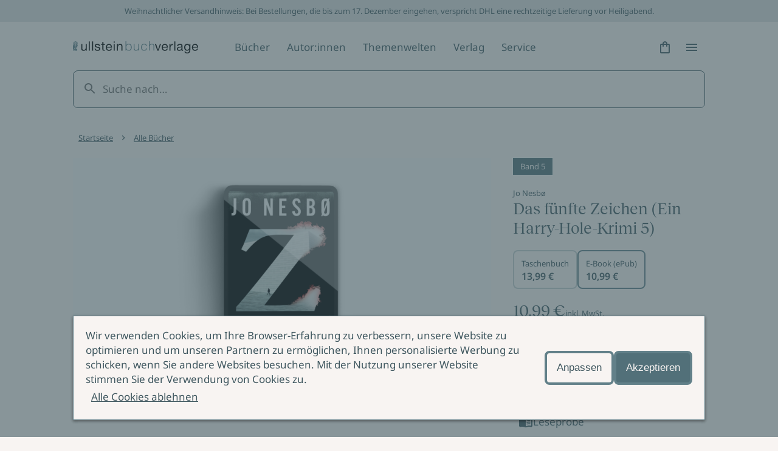

--- FILE ---
content_type: application/javascript; charset=UTF-8
request_url: https://www.ullstein.de/_next/static/chunks/278-df3b9bdad0275bd0.js
body_size: 12506
content:
"use strict";(self.webpackChunk_N_E=self.webpackChunk_N_E||[]).push([[278],{42763:function(e,t,r){r.d(t,{r:function(){return d}});var a=r(67294),n=r(19521),i=r(41664),o=r.n(i),s=r(10261);const l=n.ZP.a`
  position: relative;
  display: inline-block;

  padding: var(--distance-static-xxs);
  border: 1px solid transparent;
  border-radius: var(--border-radius-s);
  font-style: normal;
  font-weight: normal;
  font-size: var(--font-size-interaction);
  line-height: var(--line-height-interaction);
  color: var(--color-text-interaction);
  text-decoration-thickness: 1px;
  text-underline-offset: var(--offset-outline);

  ${({$hasIcon:e})=>e?n.iv`
          display: inline-flex;
          align-items: center;
        `:""}

  &:hover, &:active {
    text-decoration: none;
  }

  ${({$isOnDark:e})=>e?n.iv`
          color: var(--color-text-interaction-dark);

          &:hover {
            color: var(--color-text-interaction-dark-hover);

            border-color: var(--color-border-interaction-dark-hover);
            background: var(--color-surface-interaction-dark-hover);
          }

          &:active {
            color: var(--color-text-interaction-dark-active);

            border-color: var(--color-border-interaction-dark-active);
          }

          &:focus-visible {
            color: var(--color-text-interaction-dark-focus);
          }
        `:n.iv`
          color: var(--color-text-interaction);

          &:hover {
            color: var(--color-text-interaction-hover);

            border-color: var(--color-border-interaction-hover);
            background: var(--color-surface-interaction-hover);
          }

          &:active {
            color: var(--color-text-interaction-active);

            border-color: var(--color-border-interaction-active);
          }

          &:focus-visible {
            color: var(--color-text-interaction-focus);
          }
        `}

  &:focus-visible {
    outline: var(--stroke-outline) solid var(--color-outline);
    outline-offset: var(--offset-outline);
  }
`,c=(0,n.ZP)(s.J)`
  margin-left: var(--distance-static-xs);
`,d=({className:e,iconName:t,isOnDark:r,label:n,isExternal:i,...s})=>s.href?i?a.createElement(l,{className:e,href:s.href,$hasIcon:Boolean(t),$isOnDark:r,target:"_blank"},n,t&&a.createElement(c,{name:t})):a.createElement(o(),{...s,passHref:!0},a.createElement(l,{className:e,$hasIcon:Boolean(t),$isOnDark:r},n,t&&a.createElement(c,{name:t}))):n||t?a.createElement(l,{as:"span",className:e,$hasIcon:Boolean(t),$isOnDark:r},n,t&&a.createElement(c,{name:t})):null},71326:function(e,t,r){r.d(t,{q:function(){return o}});var a=r(67294),n=r(19521);const i=n.ZP.span`
  display: inline-block;
  padding: var(--distance-static-xxs) var(--distance-static-s);
  line-height: var(--line-height-static-s);
  font-size: var(--font-size-static-s);
  outline: 1px solid rgba(255, 255, 255, 0.8);

  ${({$type:e})=>"sale"===e?n.iv`
        color: var(--color-text-on-accent);
        background-color: var(--color-surface-accent);
      `:"bestseller"===e?n.iv`
        color: var(--color-text-on-primary);
        background-color: var(--color-surface-dark-subdued);
      `:n.iv`
      color: var(--color-text-on-primary);
      background-color: var(--color-surface-primary-aria);
    `}
`,o=({className:e,label:t,type:r,sale:n})=>a.createElement(i,{className:e,$type:n?"sale":r},t)},12105:function(e,t,r){r.d(t,{H:function(){return s}});var a=r(67294),n=r(19521),i=r(45984);const o=n.ZP.div`
  ${({size:e})=>i.l[e]}

  ${({bold:e})=>e?n.iv`
          font-weight: var(--font-weight-strong);
        `:n.iv`
          font-weight: var(--font-weight-regular);
        `}

  a {
    display: inline-block;
    border: 1px solid transparent;
    padding: 0 var(--distance-static-xxxs);
    font-style: normal;
    border-radius: 4px;
    color: currentColor;
    text-decoration: underline;
    text-decoration-color: currentColor;
    text-decoration-thickness: 1px;
    text-underline-offset: var(--offset-outline);

    &:hover {
      background: var(--color-surface-interaction-hover);
      text-decoration-color: transparent;
    }

    &:active {
      border-color: var(--color-border-interaction-active);
      text-decoration-color: transparent;
    }

    &:focus-visible {
      outline: var(--stroke-outline) solid var(--color-outline);
      outline-offset: var(--offset-outline);
    }
  }

  b,
  strong {
    font-weight: var(--font-weight-strong);
  }

  i {
    font-style: italic;
  }

  p {
    margin: 0 0 var(--distance-static-m);

    &:last-child {
      margin-bottom: 0;
    }
  }
`,s=a.forwardRef((({className:e,as:t,content:r,size:n="default",bold:i},s)=>a.createElement(o,{className:e,as:t,ref:s,size:n,bold:i},a.isValidElement(r)?r:a.createElement("p",null,r))));s.displayName="RichText"},23766:function(e,t,r){r.d(t,{v:function(){return h}});var a=r(67294),n=r(19521),i=r(80463),o=r(45984),s=r(77782),l=r(42763),c=r(58211);const d=n.ZP.article`
  color: var(--color-text);

  ${({$background:e,$color:t})=>n.iv`
      background: ${e};
      color: ${t};
    `}

  @media screen and (${i.Mq}) {
    display: flex;
    flex-direction: row-reverse;
    align-items: center;
  }
`,m=n.ZP.div`
  padding-top: var(--distance-static-l);
  padding-right: var(--distance-static-xxl);
  padding-bottom: var(--distance-static-xxl);
  padding-left: var(--distance-static-xxl);

  @media screen and (${i.Mq}) {
    padding-right: var(--distance-static-xl);
    padding-bottom: var(--distance-static-l);
    padding-left: var(--distance-static-3xl);
  }

  @media screen and (${i.gv}) {
    padding-right: var(--distance-static-5xl);
    padding-left: var(--distance-static-4xl);
  }
`,u=(0,n.ZP)(c.f)`
  @media screen and (${i.Mq}) {
    flex-basis: 48%;
    flex-shrink: 0;
  }

  @media screen and (${i.gv}) {
    flex-basis: 41%;
  }
`,f=(0,n.ZP)(o.C)`
  margin-bottom: var(--distance-dynamic-xs);
`,p=(0,n.ZP)(s.s)`
  margin-bottom: var(--distance-static-s);
`,v=(0,n.ZP)(o.C)`
  margin-bottom: var(--distance-static-xxl);
`,g={light:{background:"var(--color-surface)",color:"var(--color-text)",isOnDark:!1},light1:{color:"var(--color-text-theme-light)",background:"var(--color-surface-theme-light-1)",isOnDark:!1},light2:{color:"var(--color-text-theme-light)",background:"var(--color-surface-theme-light-2)",isOnDark:!1},light3:{color:"var(--color-text-theme-light)",background:"var(--color-surface-theme-light-3)",isOnDark:!1},light4:{color:"var(--color-text-theme-light)",background:"var(--color-surface-theme-light-4)",isOnDark:!1},light5:{color:"var(--color-text-theme-light)",background:"var(--color-surface-theme-light-5)",isOnDark:!1},dark:{background:"var(--color-surface-dark)",color:"var(--color-text-dark)",isOnDark:!0},dark1:{color:"var(--color-text-theme-dark)",background:"var(--color-surface-theme-dark-1)",isOnDark:!0},dark2:{color:"var(--color-text-theme-dark)",background:"var(--color-surface-theme-dark-2)",isOnDark:!0}},h=({image:e,category:t,headline:r,text:n,link:i,colorScheme:o="light"})=>{const{background:s,color:c,isOnDark:h}=g[o];return a.createElement(d,{$background:s,$color:c},a.createElement(u,{...e}),a.createElement(m,null,a.createElement(f,{text:t,size:"small",forwardedAs:"div"}),a.createElement(p,{label:r,forwardedAs:"h2"}),a.createElement(v,{text:n}),a.createElement(l.r,{...i,isOnDark:h})))}},43420:function(e,t,r){r.d(t,{C:function(){return l}});var a=r(67294),n=r(19521),i=r(80463);const o=n.ZP.div`
  display: grid;
  grid-template-columns: minmax(0, 1fr) minmax(0, 1fr);
  grid-template-rows: auto auto auto;
  grid-auto-columns: 1fr 1fr 1fr;
  grid-auto-rows: 1fr;
  gap: var(--distance-static-m);
  grid-auto-flow: row;
  align-items: stretch;

  @media screen and (${i.Mq}) {
    grid-template-columns: 1fr 1fr 1fr;
    grid-template-rows: 1fr 1fr 1fr 1fr;
    grid-auto-columns: 1fr 1fr 1fr;
  }

  @media screen and (${i.gv}) {
    grid-template-columns: minmax(0, 1fr) minmax(0, 1fr) minmax(0, 1fr) minmax(
        0,
        1fr
      );
    grid-template-rows: 1fr 1fr 1fr;
    grid-auto-columns: 1fr 1fr 1fr 1fr;
    grid-auto-rows: unset;
  }
`,s=n.ZP.div`
  display: flex;

  &:first-child {
    grid-area: 1 / 1 / 2 / 3;

    @media screen and (${i.Mq}) {
      grid-area: 1 / 2 / 3 / 4;
    }

    @media screen and (${i.gv}) {
      grid-area: 1 / 3 / 3 / 5;
    }
  }

  &:nth-child(2) {
    grid-area: 2 / 1 / 3 / 2;

    @media screen and (${i.Mq}) {
      grid-area: 1 / 1 / 3 / 2;
    }

    @media screen and (${i.gv}) {
      grid-area: 1 / 1 / 2 / 3;
    }
  }

  &:nth-child(3) {
    grid-area: 2 / 2 / 3 / 3;

    @media screen and (${i.Mq}) {
      grid-area: 3 / 4 / 5 / 3;
    }

    @media screen and (${i.gv}) {
      grid-area: 3 / 3 / 5 / 5;
    }
  }

  &:last-child {
    grid-area: 3 / 1 / 4 / 3;

    @media screen and (${i.Mq}) {
      grid-area: 3 / 1 / 5 / 3;
    }

    @media screen and (${i.gv}) {
      grid-area: 2 / 1 / 5 / 3;
    }
  }
`,l=({className:e,columns:t})=>a.createElement(o,{className:e},t.map((e=>a.createElement(s,{key:e.key},e.content))))},70338:function(e,t,r){r.d(t,{z:function(){return v}});var a=r(67294),n=r(19521),i=r(45984),o=r(42763),s=r(58211),l=r(80463);const c=n.ZP.article`
  width: 100%;
  border: 1px solid var(--color-border);
  background-color: var(--color-surface-subdued);
  color: var(--color-text);
`,d=n.ZP.div`
  padding: var(--distance-dynamic-xs) var(--distance-dynamic-s)
    var(--distance-dynamic-m);
`,m=(0,n.ZP)(i.C)`
  margin-bottom: var(--distance-static-l);
`,u=n.ZP.div`
  display: flex;
  flex-direction: column;
  gap: var(--distance-static-xl);

  @media screen and (${l.Mq}) {
    flex-direction: row;
  }
`,f=(0,n.ZP)(o.r)`
  flex-shrink: 0;

  @media screen and (${l.Mq}) {
    align-self: flex-end;
  }
`,p=(0,n.ZP)(i.C)`
  flex-grow: 1;
  word-break: break-word;
  font-size: var(--font-size-static-m);
  line-height: var(--line-height-static-m);
`,v=({author:e,className:t,image:r,link:n,title:i})=>a.createElement(c,{className:t},a.createElement(s.f,{...r}),a.createElement(d,null,a.createElement(m,{size:"small",text:e}),a.createElement(u,null,a.createElement(p,{text:i}),a.createElement(f,{...n}))))},27172:function(e,t,r){r.d(t,{Z:function(){return h}});var a=r(67294),n=r(19521),i=r(77782),o=r(45984),s=r(58211),l=r(42763);const c=n.ZP.article`
  position: relative;
  border: 1px solid var(--color-border);
  display: grid;
  grid-template-columns: minmax(0, 1fr) minmax(0, 1fr);
  grid-template-rows: min-content auto;
  gap: 0 var(--distance-dynamic-xs);
  padding: var(--distance-dynamic-xs) var(--distance-dynamic-xs)
    var(--distance-dynamic-s);
  color: var(--color-text);

  &::before {
    position: absolute;
    top: 42%;
    right: 0;
    bottom: 0;
    left: 0;
    background: var(--color-surface-subdued);
    content: '';
  }
`,d=n.ZP.div`
  z-index: 1;
  grid-column: 1/2;
  align-self: end;
`,m=n.ZP.div`
  z-index: 1;
  grid-column: 2/3;
  align-self: end;
  font-size: var(--font-size-static-m);
  line-height: var(--line-height-static-xl);
  text-align: right;
`,u=n.ZP.span`
  grid-column: 1/3;
  margin-bottom: var(--distance-dynamic-xs);
`,f=(0,n.ZP)(s.f)`
  grid-column: 1/2;
`,p=(0,n.ZP)(i.s)`
  grid-column: 2/3;
  align-self: self-start;
  text-align: right;
`,v=(0,n.ZP)(o.C)`
  margin-top: auto;
`,g=(0,n.ZP)(o.C)`
  margin-bottom: var(--distance-static-l);
`,h=({author:e,category:t,className:r,headline:n,image:i,link:s,text:h,title:b})=>a.createElement(c,{className:r},a.createElement(u,null,t),a.createElement(f,{...i}),a.createElement(p,{label:n,size:"medium"}),a.createElement(d,null,a.createElement(v,{text:b}),a.createElement(o.C,{text:e,size:"small"})),a.createElement(m,null,a.createElement(g,{text:h}),a.createElement(l.r,{...s})))},27387:function(e,t,r){r.d(t,{V:function(){return v}});var a=r(67294),n=r(19521),i=r(45984),o=r(42763),s=r(58211),l=r(80463);const c=n.ZP.div`
  background-color: var(--color-surface-dark);

  @media screen and (${l.gv}) {
    display: flex;
    flex-direction: row-reverse;
    width: 100%;
  }

  ${({background:e})=>e&&n.iv`
      background-image: url('${e?.imgSrcMobile}');
      background-position: center;

      @media screen and (${l.Mq}) {
        background-image: url('${e?.imgSrcTablet}');
      }

      @media screen and (${l.gv}) {
        background-image: url('${e?.imgSrcDesktop}');
      }
    `}
`,d=(0,n.ZP)(s.f)`
  @media screen and (${l.gv}) {
    flex-basis: 50%;
  }
`,m=n.ZP.div`
  display: flex;
  align-items: center;
  color: var(--color-text-on-primary);

  @media screen and (${l.gv}) {
    flex-basis: 50%;
  }
`,u=n.ZP.div`
  padding: var(--distance-static-l) var(--distance-dynamic-xs);
  width: 100%;
  text-align: center;
`,f=(0,n.ZP)(i.C)`
  margin-bottom: var(--distance-static-l);
`,p=(0,n.ZP)(i.C)`
  margin: var(--distance-static-l) 0 var(--distance-static-xl);
`,v=({image:e,category:t,title:r,subtitle:n,text:s,link:l,background:v})=>a.createElement(c,{background:v},a.createElement(d,{...e}),a.createElement(m,null,a.createElement(u,null,t&&a.createElement(f,{text:t,size:"small",forwardedAs:"div"}),a.createElement(i.C,{text:r,as:"h3"}),n&&a.createElement(i.C,{text:n,size:"small",as:"div"}),a.createElement(p,{text:s,size:"small"}),a.createElement(o.r,{...l,isOnDark:!0}))))},90927:function(e,t,r){r.d(t,{S:function(){return $}});var a=r(67294),n=r(19521),i=r(80463),o=r(45984),s=r(77782),l=r(42763),c=r(58211),d=r(47279);const m=n.ZP.iframe`
  width: 100%;

  ${({aspectRatio:e})=>d.ri[e]}
`,u=({className:e,title:t,videoUrl:r,aspectRatio:n="landscape"})=>{const i=r.indexOf("vimeo")>-1,o=r.indexOf("youtube")>-1||r.indexOf("youtu.be")>-1;return a.createElement(m,{className:e,"aria-label":"Video",src:o?`https://www.youtube.com/embed/${(e=>{const t=e.match(/^.*((youtu.be\/)|(v\/)|(\/u\/\w\/)|(embed\/)|(watch\?))\??v?=?([^#&?]*).*/);return!(!t||11!==t[7].length)&&t[7]})(r)}`:i?`https://player.vimeo.com/video/${(e=>{const t=e.match(/^.*(vimeo\.com\/)((channels\/[A-z]+\/)|(groups\/[A-z]+\/videos\/))?([0-9]+)/);return!(!t||!t[5])&&t[5]})(r)}`:(console.error(`Wrong URL: ${r}`),""),title:t,aspectRatio:n,frameBorder:"0",allow:"clipboard-write; encrypted-media; gyroscope; picture-in-picture",allowFullScreen:!0})};var f=r(78024);const p=n.ZP.article`
  display: flex;
  gap: var(--distance-dynamic-m);
  color: var(--color-text);

  ${({mediaPositionReversed:e})=>e?n.iv`
          flex-direction: column-reverse;

          @media screen and (${i.Mq}) {
            flex-direction: row-reverse;
          }
        `:n.iv`
          flex-direction: column;

          @media screen and (${i.Mq}) {
            flex-direction: row;
          }
        `}

  ${({hasBorder:e})=>e?n.iv`
          border: 1px solid var(--color-border);
        `:""}
`,v={image:({image:e})=>e&&a.createElement(c.f,{...e}),picture:({picture:e})=>e&&a.createElement(f.O,{...e}),video:({video:e})=>e&&a.createElement(u,{...e}),svg:({svg:e})=>e},g=n.ZP.div`
  width: 100%;

  ${({isMediaCentered:e})=>e?n.iv`
          align-self: center;
        `:""}

  ${({mediaType:e})=>"video"===e?n.iv`
          @media screen and (${i.Mq}) {
            flex-basis: 60%;
          }

          @media screen and (${i.gv}) {
            flex-basis: 50%;
          }
        `:n.iv`
          @media screen and (${i.Mq}) {
            flex-basis: 50%;
          }
        `}
`,h=n.ZP.div`
  ${({hasBorder:e})=>e?n.iv`
          padding: var(--distance-static-xl) var(--distance-static-m);
        `:""}

  @media screen and (${i.Mq}) {
    flex-grow: 1;
    flex-basis: 0;
    align-self: center;
  }
`,b=n.ZP.header`
  margin-bottom: var(--distance-static-xxl);
`,x=(0,n.ZP)(o.C)`
  margin-bottom: var(--distance-static-s);
`,y=(0,n.ZP)(s.s)`
  margin-bottom: var(--distance-static-xxs);
`,E=(0,n.ZP)(o.C)`
  margin-bottom: var(--distance-static-xl);
  white-space: pre-wrap;
`,$=({isMediaCentered:e,hasBorder:t,mediaPositionReversed:r,overline:n,headline:i,subline:s,text:c,link:d,image:m,picture:u,video:f,svg:$,mediaType:k})=>a.createElement(p,{mediaPositionReversed:r,hasBorder:t},a.createElement(g,{mediaType:k,isMediaCentered:e},v[k]({image:m,picture:u,video:f,svg:$})),a.createElement(h,{hasBorder:t},a.createElement(b,null,n?a.createElement(x,{text:n,size:"small"}):null,a.createElement(y,{label:i,size:"medium",forwardedAs:"h2"}),s&&a.createElement(o.C,{text:s})),c&&a.createElement(E,{text:c}),d?.href&&a.createElement(l.r,{...d})))},41226:function(e,t,r){r.d(t,{R:function(){return f}});var a=r(67294),n=r(19521),i=r(77782),o=r(45984),s=r(42763),l=r(80463);const c=n.ZP.div`
  display: flex;
  flex-direction: column;
  justify-content: space-between;
  align-items: flex-start;
  margin-bottom: var(--distance-dynamic-xs);

  @media screen and (${l.Mq}) {
    flex-direction: row;
    align-items: flex-end;
  }
`,d=n.ZP.div`
  flex-grow: 1;
`,m=(0,n.ZP)(o.C)`
  margin-top: var(--distance-static-xxs);
`,u=(0,n.ZP)(s.r)`
  flex-shrink: 0;
  margin-top: var(--distance-static-l);

  @media screen and (${l.Mq}) {
    margin-top: 0;
    margin-left: var(--distance-static-l);
  }
`,f=({className:e,headline:t,subline:r,link:n,variant:o="default"})=>a.createElement(c,{className:e},a.createElement(d,null,t?.label&&a.createElement(i.s,{label:t.label,size:"big"===o?"large":"static",as:t.as??"h2"}),r&&a.createElement(m,{text:r})),n&&a.createElement(u,{iconName:n.iconName,isOnDark:n.isOnDark,label:n.label,href:n.href,isExternal:n.isExternal}))},78024:function(e,t,r){r.d(t,{O:function(){return m}});var a=r(67294),n=r(19521),i=r(90841),o=r(47279),s=r(80463);const l=n.ZP.img`
  display: block;
  width: 100%;
  line-height: 1;
  object-fit: cover;
  ${o.mB}
`;var c=r(55004);const d=(0,n.ZP)((({className:e,aspectRatio:t,lazy:r=!0,alt:n,imgSrcDesktop:i,imgSrcTablet:o,imgSrcMobile:c,itemID:d,itemProp:m,itemRef:u,itemScope:f,itemType:p,onError:v,onLoad:g})=>a.createElement("picture",{className:e,itemID:d,itemProp:m,itemRef:u,itemScope:f,itemType:p},a.createElement("source",{media:`(${s.gv})`,srcSet:i}),a.createElement("source",{media:`(${s.Mq})`,srcSet:o}),a.createElement(l,{$aspectRatio:t,src:c,alt:n,loading:r?"lazy":"eager",onError:v,onLoad:g}))))`
  ${({noPicture:e})=>e?n.iv`
          visibility: hidden;
        `:""}
`,m=({className:e,credentials:t,creditboxRight:r,...n})=>{const{aspectRatio:o,imgSrcMobile:s}=n,[l,m]=(0,a.useState)(!s);return a.createElement(c.V,{className:e,aspectRatio:o,isHidden:!l},a.createElement(a.Fragment,null,a.createElement(d,{...n,noPicture:l,onError:()=>m(!0),onLoad:()=>m(!1)}),t&&a.createElement(i.q,{text:t,right:r})))}},24679:function(e,t,r){r.d(t,{u:function(){return b}});var a=r(67294),n=r(19521),i=r(45984),o=r(77782),s=r(80463),l=r(11358),c=r(12105),d=r(42763);const m=n.ZP.section`
  display: grid;
  row-gap: var(--distance-static-xxl);

  @media screen and (${s.Mq}) {
    align-content: start;
    grid-template-columns: minmax(0, 1fr) minmax(0, 1fr);
    grid-auto-rows: auto auto 1fr;
    ${({switched:e})=>e?n.iv`
            grid-template-areas: 'teaser header' 'teaser copy' 'teaser link';
          `:n.iv`
            grid-template-areas: 'header teaser' 'copy teaser' 'link teaser';
          `}
    column-gap: var(--distance-dynamic-m);
  }
`,u=n.ZP.div`
  @media screen and (${s.Mq}) {
    grid-area: header;
  }
`,f=(0,n.ZP)(i.C)`
  margin-top: var(--distance-static-xxs);
`,p=(0,n.ZP)(c.H)`
  @media screen and (${s.Mq}) {
    grid-area: copy;
  }
`,v=n.ZP.div`
  margin-top: calc(var(--distance-static-xs) * -1);

  @media screen and (${s.Mq}) {
    grid-area: link;
  }
`,g=(0,n.ZP)(l.s)`
  @media screen and (${s.Mq}) {
    grid-area: teaser;
  }
`,h=({headline:e,subline:t,copy:r,link:n})=>a.createElement(a.Fragment,null,a.createElement(u,null,a.createElement(o.s,{label:e,as:"h2",size:"static"}),a.createElement(f,{text:t})),a.createElement(p,{content:r}),a.createElement(v,null,n&&a.createElement(d.r,{href:n.href,label:n.label,scroll:n.scroll}))),b=({productTeaserProps:e,switched:t,headline:r,subline:n,copy:i,link:o})=>a.createElement(m,{switched:t},t?a.createElement(a.Fragment,null,a.createElement(g,{forwardedAs:"div",...e}),a.createElement(h,{headline:r,subline:n,copy:i,link:o})):a.createElement(a.Fragment,null,a.createElement(h,{headline:r,subline:n,copy:i,link:o}),a.createElement(g,{forwardedAs:"div",...e})))},11358:function(e,t,r){r.d(t,{s:function(){return $}});var a=r(67294),n=r(19521),i=r(41664),o=r.n(i),s=r(45984),l=r(77782),c=r(58211),d=r(71326),m=r(78024),u=r(80463);const f=n.ZP.div`
  display: flex;
  flex-wrap: wrap;
  gap: var(--distance-static-xs);
  position: absolute;
  top: var(--distance-static-xs);
  left: 0;
  z-index: 1;

  ${({$isList:e})=>e&&n.iv`
      @media screen and (${u.ai}) {
        position: relative;
        top: unset;
      }
    `}
`,p=(0,n.ZP)(c.f)`
  box-sizing: border-box;
  border: var(--distance-static-xxxs) solid transparent;
  margin-bottom: var(--distance-static-s);

  ${({$isList:e})=>e&&n.iv`
      @media screen and (${u.ai}) {
        margin-bottom: 0;
      }
    `}
`,v=n.ZP.article`
  position: relative;
  color: var(--color-text);

  ${({$isList:e})=>e&&n.iv`
      @media screen and (${u.ai}) {
        display: grid;
        grid-template-columns: minmax(0, 5fr) minmax(0, 7fr);
        grid-gap: var(--distance-static-m);
      }
    `}
`,g=n.ZP.a`
  display: block;
  color: inherit;
  text-decoration: none;
  outline: none;

  &::after {
    position: absolute;
    top: 0;
    right: 0;
    bottom: 0;
    left: 0;
    z-index: 1;
    content: '';
  }

  &:hover > ${p} {
    background-color: var(--color-surface-interaction-hover);
    border-color: var(--color-border-interaction-hover);
  }

  &:active > ${p} {
    border-color: var(--color-border-interaction-active);
  }

  &:focus-visible > ${p} {
    outline: var(--color-outline) solid var(--stroke-outline);
    outline-offset: var(--offset-outline);
  }
`,h=(0,n.ZP)(l.s)`
  ${({$isList:e})=>e&&n.iv`
      @media screen and (${u.ai}) {
        margin-top: var(--distance-static-xs);
      }
    `}
`,b=(0,n.ZP)(s.C)`
  margin-bottom: var(--distance-static-xs);
`,x=n.ZP.div`
  display: flex;
  flex-wrap: wrap;
  font-size: var(--font-size-static-s);
  line-height: var(--font-size-static-m);
`,y=n.ZP.span`
  margin-right: var(--distance-static-s);
`,E=n.ZP.b`
  margin-right: var(--distance-static-xxs);
`,$=({className:e,priceRecommended:t,href:r,image:n,picture:i,price:s,priceLabel:l,subtitle:c,flags:u,title:$,as:k,isList:w})=>{if(!n&&!i)throw new Error("ProductTeaser must be rendered with either a picture or an image");return a.createElement(v,{className:e,as:k,$isList:w,itemType:"https://schema.org/Product",itemScope:!0},a.createElement(o(),{href:r,passHref:!0},a.createElement(g,{itemProp:"url"},i&&a.createElement(p,{as:m.O,itemProp:"image",$isList:w,...i}),n&&a.createElement(p,{itemProp:"image",$isList:w,...n}))),a.createElement("div",null,u&&u.length?a.createElement(f,{$isList:w},u.map((e=>a.createElement(d.q,{key:e.label,...e})))):null,a.createElement(h,{itemProp:"name",label:$,size:"small",$isList:w}),a.createElement(b,{text:c,size:"small"}),a.createElement(x,{itemProp:"offers",itemType:"https://schema.org/Offer",itemScope:!0},a.createElement(y,null,t?a.createElement(a.Fragment,null,a.createElement(E,{itemProp:"price"},s),a.createElement("s",null,t)):a.createElement("b",{itemProp:"price"},s)),a.createElement("span",null,l))))}},70676:function(e,t,r){r.d(t,{i:function(){return E},e:function(){return v}});var a=r(67294),n=r(19521),i=r(80463),o=r(24606),s=r(73757),l=r(94116),c=r(3044);const d=n.iv`
  display: flex;
  justify-content: flex-end;
  gap: var(--distance-static-m);
`,m=n.ZP.div`
  ${d}
`,u=(0,n.ZP)(c.i)`
  ${d}
`,f=({children:e,overflowDisabled:t})=>t?a.createElement(m,null,e):a.createElement(u,null,e);var p=r(23514);const v={thumbnailTeaser:{mobile:2.64,tablet:4,desktop:6},productRating:{mobile:1.2,tablet:2,desktop:3},previewTeaser:{mobile:1.8,tablet:3,desktop:4},productTeaser:{mobile:1.69,tablet:2.36,desktop:4},productTeaserWithDescription:{mobile:1.69,tablet:2.36,desktop:3}},g="var(--distance-static-m)",h="var(--distance-static-4xl)",b="var(--distance-static-7xl)",x=n.ZP.ul`
  box-sizing: border-box;
  position: relative;

  display: flex;
  flex-wrap: nowrap;
  margin: 0 0 var(--distance-static-xl);
  list-style: none;
  white-space: nowrap;
  overflow-x: auto;
  overflow-y: hidden;
  scroll-snap-type: x mandatory;
  scroll-behavior: smooth;

  // hide scrollbar on firefox
  scrollbar-width: none;

  // hide scrollbar on chrome and safari
  &::-webkit-scrollbar {
    display: none;
  }

  ${({overflowDisabled:e})=>e?n.iv`
          padding: 0;
          scroll-padding-left: 0;
        `:n.iv`
          padding: 0
            calc(${g} - var(--distance-static-m) / 2);
          scroll-padding-left: calc(
            ${g} - var(--distance-static-m) / 2
          );

          @media screen and (${i.Mq}) {
            padding: 0
              calc(${h} - var(--distance-static-m) / 2);
            scroll-padding-left: calc(
              ${h} - var(--distance-static-m) / 2
            );
          }

          @media screen and (${i.gv}) {
            padding: 0
              calc(${b} - var(--distance-static-m) / 2);
            scroll-padding-left: calc(
              ${b} - var(--distance-static-m) / 2
            );
          }

          @media screen and (${i.kP}) {
            padding: 0
              calc(
                50vw -
                  (
                    ${i.vU.BIG_DESKTOP}px -
                      ${b} * 2 +
                      var(--distance-static-m)
                  ) / 2
              );
            scroll-padding-left: calc(
              50vw -
                (
                  ${i.vU.BIG_DESKTOP}px - ${b} *
                    2 + var(--distance-static-m)
                ) / 2
            );
          }
        `}
`,y=n.ZP.li`
  box-sizing: border-box;
  flex-shrink: 0;
  padding: 0 var(--distance-static-xs);
  font-size: 0;
  scroll-snap-align: start;
  scroll-snap-stop: always;
  white-space: normal;
  user-select: none;
  -webkit-touch-callout: none;
  -webkit-tap-highlight-color: transparent;

  ${({overflowDisabled:e})=>e?n.iv`
          &:first-child {
            padding-left: 0;
          }

          &:last-child {
            padding-right: 0;
          }
        `:""}

  ${({slidesPerView:e})=>e?n.iv`
          flex-basis: ${(0,s.Z)(100/e.mobile)}%;
          width: ${(0,s.Z)(100/e.mobile)}%;

          @media screen and (${i.Mq}) {
            flex-basis: ${(0,s.Z)(100/e.tablet)}%;
            width: ${(0,s.Z)(100/e.tablet)}%;
          }

          @media screen and (${i.gv}) {
            flex-basis: ${(0,s.Z)(100/e.desktop)}%;
            width: ${(0,s.Z)(100/e.desktop)}%;
          }
        `:""}
`,E=({className:e,overflowDisabled:t,children:r,slidesPerView:n,controlLabels:s})=>{const c=(0,a.useRef)(null),d=(0,a.useRef)(null),[m,u]=(0,a.useState)(!0),[g,h]=(0,a.useState)(!1),b=(0,o.i)(),E=(0,i.li)(b.width??0),$={mobile:Math.floor(v[n].mobile),tablet:Math.floor(v[n].tablet),desktop:Math.floor(v[n].desktop)},k=e=>{const t=c.current,r=d.current,a=t?.scrollLeft??0,n=r?.clientWidth??0;t?.scroll({left:a+n*e,behavior:"smooth"})};return(0,a.useEffect)((()=>{const e=c?.current,t=(0,p.Z)((()=>{const t=e?.scrollLeft??0,r=e?.clientWidth??0,a=e?.scrollWidth??0;return 0===t&&u(!0),t>0&&u(!1),a-Math.round(t)<=r?h(!0):h(!1)}),20);return t(),e?.addEventListener("scroll",(()=>t())),()=>e?.removeEventListener("scroll",(()=>t()))}),[c,E,r]),a.createElement("div",{className:e},a.createElement(x,{ref:c,overflowDisabled:t},a.Children.map(r,((e,r)=>a.createElement(y,{ref:0===r?d:null,slidesPerView:v[n],overflowDisabled:t},e)))),a.createElement(f,{overflowDisabled:t},a.createElement(l.h,{iconName:"navigateBefore",hiddenText:s.before,onClick:()=>k(-1*$[E]),disabled:m}),a.createElement(l.h,{iconName:"navigateNext",hiddenText:s.next,onClick:()=>k($[E]),disabled:g})))}},83429:function(e,t,r){r.d(t,{M:function(){return Be}});var a=r(67294),n=r(19521),i=r(94116),o=r(108),s=r(80463);function l(e,t){var r={};for(var a in e)Object.prototype.hasOwnProperty.call(e,a)&&t.indexOf(a)<0&&(r[a]=e[a]);if(null!=e&&"function"==typeof Object.getOwnPropertySymbols){var n=0;for(a=Object.getOwnPropertySymbols(e);n<a.length;n++)t.indexOf(a[n])<0&&Object.prototype.propertyIsEnumerable.call(e,a[n])&&(r[a[n]]=e[a[n]])}return r}"function"==typeof SuppressedError&&SuppressedError;const c=(e,t,r)=>Math.min(Math.max(r,e),t);function d({duration:e=800,bounce:t=.25,velocity:r=0,mass:a=1}){let n,i,o=1-t;o=c(.05,1,o),e=c(.01,10,e/1e3),o<1?(n=t=>{const a=t*o,n=a*e;return.001-(a-r)/u(t,o)*Math.exp(-n)},i=t=>{const a=t*o*e,i=a*r+r,s=Math.pow(o,2)*Math.pow(t,2)*e,l=Math.exp(-a),c=u(Math.pow(t,2),o);return(.001-n(t)>0?-1:1)*((i-s)*l)/c}):(n=t=>Math.exp(-t*e)*((t-r)*e+1)-.001,i=t=>Math.exp(-t*e)*(e*e*(r-t)));const s=function(e,t,r){let a=r;for(let n=1;n<m;n++)a-=e(a)/t(a);return a}(n,i,5/e);if(e*=1e3,isNaN(s))return{stiffness:100,damping:10,duration:e};{const t=Math.pow(s,2)*a;return{stiffness:t,damping:2*o*Math.sqrt(a*t),duration:e}}}const m=12;function u(e,t){return e*Math.sqrt(1-t*t)}const f=["duration","bounce"],p=["stiffness","damping","mass"];function v(e,t){return t.some((t=>void 0!==e[t]))}function g(e){var{from:t=0,to:r=1,restSpeed:a=2,restDelta:n}=e,i=l(e,["from","to","restSpeed","restDelta"]);const o={done:!1,value:t};let{stiffness:s,damping:c,mass:m,velocity:g,duration:b,isResolvedFromDuration:x}=function(e){let t=Object.assign({velocity:0,stiffness:100,damping:10,mass:1,isResolvedFromDuration:!1},e);if(!v(e,p)&&v(e,f)){const r=d(e);t=Object.assign(Object.assign(Object.assign({},t),r),{velocity:0,mass:1}),t.isResolvedFromDuration=!0}return t}(i),y=h,E=h;function $(){const e=g?-g/1e3:0,a=r-t,i=c/(2*Math.sqrt(s*m)),o=Math.sqrt(s/m)/1e3;if(void 0===n&&(n=Math.min(Math.abs(r-t)/100,.4)),i<1){const t=u(o,i);y=n=>{const s=Math.exp(-i*o*n);return r-s*((e+i*o*a)/t*Math.sin(t*n)+a*Math.cos(t*n))},E=r=>{const n=Math.exp(-i*o*r);return i*o*n*(Math.sin(t*r)*(e+i*o*a)/t+a*Math.cos(t*r))-n*(Math.cos(t*r)*(e+i*o*a)-t*a*Math.sin(t*r))}}else if(1===i)y=t=>r-Math.exp(-o*t)*(a+(e+o*a)*t);else{const t=o*Math.sqrt(i*i-1);y=n=>{const s=Math.exp(-i*o*n),l=Math.min(t*n,300);return r-s*((e+i*o*a)*Math.sinh(l)+t*a*Math.cosh(l))/t}}}return $(),{next:e=>{const t=y(e);if(x)o.done=e>=b;else{const i=1e3*E(e),s=Math.abs(i)<=a,l=Math.abs(r-t)<=n;o.done=s&&l}return o.value=o.done?r:t,o},flipTarget:()=>{g=-g,[t,r]=[r,t],$()}}}g.needsInterpolation=(e,t)=>"string"==typeof e||"string"==typeof t;const h=e=>0,b=(e,t,r)=>{const a=t-e;return 0===a?1:(r-e)/a},x=(e,t,r)=>-r*e+r*t+e;function y(e,t,r){return r<0&&(r+=1),r>1&&(r-=1),r<1/6?e+6*(t-e)*r:r<.5?t:r<2/3?e+(t-e)*(2/3-r)*6:e}function E({hue:e,saturation:t,lightness:r,alpha:a}){e/=360,r/=100;let n=0,i=0,o=0;if(t/=100){const a=r<.5?r*(1+t):r+t-r*t,s=2*r-a;n=y(s,a,e+1/3),i=y(s,a,e),o=y(s,a,e-1/3)}else n=i=o=r;return{red:Math.round(255*n),green:Math.round(255*i),blue:Math.round(255*o),alpha:a}}const $=(e,t)=>r=>Math.max(Math.min(r,t),e),k=e=>e%1?Number(e.toFixed(5)):e,w=/(-)?([\d]*\.?[\d])+/g,P=/(#[0-9a-f]{6}|#[0-9a-f]{3}|#(?:[0-9a-f]{2}){2,4}|(rgb|hsl)a?\((-?[\d\.]+%?[,\s]+){2}(-?[\d\.]+%?)\s*[\,\/]?\s*[\d\.]*%?\))/gi,M=/^(#[0-9a-f]{3}|#(?:[0-9a-f]{2}){2,4}|(rgb|hsl)a?\((-?[\d\.]+%?[,\s]+){2}(-?[\d\.]+%?)\s*[\,\/]?\s*[\d\.]*%?\))$/i;function Z(e){return"string"==typeof e}const O={test:e=>"number"==typeof e,parse:parseFloat,transform:e=>e},N=Object.assign(Object.assign({},O),{transform:$(0,1)});Object.assign(Object.assign({},O),{default:1});const D=("%",{test:e=>Z(e)&&e.endsWith("%")&&1===e.split(" ").length,parse:parseFloat,transform:e=>`${e}%`});Object.assign(Object.assign({},D),{parse:e=>D.parse(e)/100,transform:e=>D.transform(100*e)});const z=(e,t)=>r=>Boolean(Z(r)&&M.test(r)&&r.startsWith(e)||t&&Object.prototype.hasOwnProperty.call(r,t)),C=(e,t,r)=>a=>{if(!Z(a))return a;const[n,i,o,s]=a.match(w);return{[e]:parseFloat(n),[t]:parseFloat(i),[r]:parseFloat(o),alpha:void 0!==s?parseFloat(s):1}},S={test:z("hsl","hue"),parse:C("hue","saturation","lightness"),transform:({hue:e,saturation:t,lightness:r,alpha:a=1})=>"hsla("+Math.round(e)+", "+D.transform(k(t))+", "+D.transform(k(r))+", "+k(N.transform(a))+")"},q=$(0,255),R=Object.assign(Object.assign({},O),{transform:e=>Math.round(q(e))}),T={test:z("rgb","red"),parse:C("red","green","blue"),transform:({red:e,green:t,blue:r,alpha:a=1})=>"rgba("+R.transform(e)+", "+R.transform(t)+", "+R.transform(r)+", "+k(N.transform(a))+")"},j={test:z("#"),parse:function(e){let t="",r="",a="",n="";return e.length>5?(t=e.substr(1,2),r=e.substr(3,2),a=e.substr(5,2),n=e.substr(7,2)):(t=e.substr(1,1),r=e.substr(2,1),a=e.substr(3,1),n=e.substr(4,1),t+=t,r+=r,a+=a,n+=n),{red:parseInt(t,16),green:parseInt(r,16),blue:parseInt(a,16),alpha:n?parseInt(n,16)/255:1}},transform:T.transform},L=(e,t,r)=>{const a=e*e,n=t*t;return Math.sqrt(Math.max(0,r*(n-a)+a))},A=[j,T,S],B=e=>A.find((t=>t.test(e))),F=e=>`'${e}' is not an animatable color. Use the equivalent color code instead.`,I=(e,t)=>{let r=B(e),a=B(t);F(e),F(t);let n=r.parse(e),i=a.parse(t);r===S&&(n=E(n),r=T),a===S&&(i=E(i),a=T);const o=Object.assign({},n);return e=>{for(const t in o)"alpha"!==t&&(o[t]=L(n[t],i[t],e));return o.alpha=x(n.alpha,i.alpha,e),r.transform(o)}},H=(e,t)=>r=>t(e(r)),U=(...e)=>e.reduce(H),W=e=>T.test(e)||j.test(e)||S.test(e),V=e=>T.test(e)?T.parse(e):S.test(e)?S.parse(e):j.parse(e),_=e=>Z(e)?e:e.hasOwnProperty("red")?T.transform(e):S.transform(e),G="${c}",X="${n}";function K(e){"number"==typeof e&&(e=`${e}`);const t=[];let r=0;const a=e.match(P);a&&(r=a.length,e=e.replace(P,G),t.push(...a.map(V)));const n=e.match(w);return n&&(e=e.replace(w,X),t.push(...n.map(O.parse))),{values:t,numColors:r,tokenised:e}}function J(e){return K(e).values}function Q(e){const{values:t,numColors:r,tokenised:a}=K(e),n=t.length;return e=>{let t=a;for(let a=0;a<n;a++)t=t.replace(a<r?G:X,a<r?_(e[a]):k(e[a]));return t}}const Y=e=>"number"==typeof e?0:e,ee={test:function(e){var t,r,a,n;return isNaN(e)&&Z(e)&&(null!==(r=null===(t=e.match(w))||void 0===t?void 0:t.length)&&void 0!==r?r:0)+(null!==(n=null===(a=e.match(P))||void 0===a?void 0:a.length)&&void 0!==n?n:0)>0},parse:J,createTransformer:Q,getAnimatableNone:function(e){const t=J(e);return Q(e)(t.map(Y))}};function te(e,t){return(e=>"number"==typeof e)(e)?r=>x(e,t,r):W(e)?I(e,t):ie(e,t)}const re=(e,t)=>{const r=[...e],a=r.length,n=e.map(((e,r)=>te(e,t[r])));return e=>{for(let t=0;t<a;t++)r[t]=n[t](e);return r}},ae=(e,t)=>{const r=Object.assign(Object.assign({},e),t),a={};for(const n in r)void 0!==e[n]&&void 0!==t[n]&&(a[n]=te(e[n],t[n]));return e=>{for(const t in a)r[t]=a[t](e);return r}};function ne(e){const t=ee.parse(e),r=t.length;let a=0,n=0,i=0;for(let o=0;o<r;o++)a||"number"==typeof t[o]?a++:void 0!==t[o].hue?i++:n++;return{parsed:t,numNumbers:a,numRGB:n,numHSL:i}}const ie=(e,t)=>{const r=ee.createTransformer(t),a=ne(e),n=ne(t);return a.numHSL===n.numHSL&&a.numRGB===n.numRGB&&a.numNumbers>=n.numNumbers?U(re(a.parsed,n.parsed),r):r=>`${r>0?t:e}`},oe=(e,t)=>r=>x(e,t,r);function se(e,t,r){const a=[],n=r||("number"==typeof(i=e[0])?oe:"string"==typeof i?W(i)?I:ie:Array.isArray(i)?re:"object"==typeof i?ae:void 0);var i;const o=e.length-1;for(let s=0;s<o;s++){let r=n(e[s],e[s+1]);if(t){const e=Array.isArray(t)?t[s]:t;r=U(e,r)}a.push(r)}return a}function le(e,t,{clamp:r=!0,ease:a,mixer:n}={}){const i=e.length;t.length,!a||!Array.isArray(a)||a.length,e[0]>e[i-1]&&(e=[].concat(e),t=[].concat(t),e.reverse(),t.reverse());const o=se(t,a,n),s=2===i?function([e,t],[r]){return a=>r(b(e,t,a))}(e,o):function(e,t){const r=e.length,a=r-1;return n=>{let i=0,o=!1;if(n<=e[0]?o=!0:n>=e[a]&&(i=a-1,o=!0),!o){let t=1;for(;t<r&&!(e[t]>n||t===a);t++);i=t-1}const s=b(e[i],e[i+1],n);return t[i](s)}}(e,o);return r?t=>s(c(e[0],e[i-1],t)):s}const ce=(e=>t=>Math.pow(t,e))(2),de=(e=>t=>t<=.5?e(2*t)/2:(2-e(2*(1-t)))/2)(ce);function me(e,t){return e.map((()=>t||de)).splice(0,e.length-1)}function ue({from:e=0,to:t=1,ease:r,offset:a,duration:n=300}){const i={done:!1,value:e},o=Array.isArray(t)?t:[e,t],s=function(e,t){return e.map((e=>e*t))}(a&&a.length===o.length?a:function(e){const t=e.length;return e.map(((e,r)=>0!==r?r/(t-1):0))}(o),n);function l(){return le(s,o,{ease:Array.isArray(r)?r:me(o,r)})}let c=l();return{next:e=>(i.value=c(e),i.done=e>=n,i),flipTarget:()=>{o.reverse(),c=l()}}}(e=>{const t=(e=>t=>t*t*((e+1)*t-e))(e)})(1.525);const fe={keyframes:ue,spring:g,decay:function({velocity:e=0,from:t=0,power:r=.8,timeConstant:a=350,restDelta:n=.5,modifyTarget:i}){const o={done:!1,value:t};let s=r*e;const l=t+s,c=void 0===i?l:i(l);return c!==l&&(s=c-t),{next:e=>{const t=-s*Math.exp(-e/a);return o.done=!(t>n||t<-n),o.value=o.done?c:c+t,o},flipTarget:()=>{}}}};const pe=1/60*1e3,ve="undefined"!=typeof performance?()=>performance.now():()=>Date.now(),ge="undefined"!=typeof window?e=>window.requestAnimationFrame(e):e=>setTimeout((()=>e(ve())),pe);let he=!0,be=!1,xe=!1;const ye={delta:0,timestamp:0},Ee=["read","update","preRender","render","postRender"],$e=Ee.reduce(((e,t)=>(e[t]=function(e){let t=[],r=[],a=0,n=!1,i=!1;const o=new WeakSet,s={schedule:(e,i=!1,s=!1)=>{const l=s&&n,c=l?t:r;return i&&o.add(e),-1===c.indexOf(e)&&(c.push(e),l&&n&&(a=t.length)),e},cancel:e=>{const t=r.indexOf(e);-1!==t&&r.splice(t,1),o.delete(e)},process:l=>{if(n)i=!0;else{if(n=!0,[t,r]=[r,t],r.length=0,a=t.length,a)for(let r=0;r<a;r++){const a=t[r];a(l),o.has(a)&&(s.schedule(a),e())}n=!1,i&&(i=!1,s.process(l))}}};return s}((()=>be=!0)),e)),{}),ke=Ee.reduce(((e,t)=>{const r=$e[t];return e[t]=(e,t=!1,a=!1)=>(be||Ze(),r.schedule(e,t,a)),e}),{}),we=Ee.reduce(((e,t)=>(e[t]=$e[t].cancel,e)),{});Ee.reduce(((e,t)=>(e[t]=()=>$e[t].process(ye),e)),{});const Pe=e=>$e[e].process(ye),Me=e=>{be=!1,ye.delta=he?pe:Math.max(Math.min(e-ye.timestamp,40),1),ye.timestamp=e,xe=!0,Ee.forEach(Pe),xe=!1,be&&(he=!1,ge(Me))},Ze=()=>{be=!0,he=!0,xe||ge(Me)};function Oe(e,t,r=0){return e-t-r}const Ne=e=>{const t=({delta:t})=>e(t);return{start:()=>ke.update(t,!0),stop:()=>we.update(t)}};function De(e){var t,r,{from:a,autoplay:n=!0,driver:i=Ne,elapsed:o=0,repeat:s=0,repeatType:c="loop",repeatDelay:d=0,onPlay:m,onStop:u,onComplete:f,onRepeat:p,onUpdate:v}=e,h=l(e,["from","autoplay","driver","elapsed","repeat","repeatType","repeatDelay","onPlay","onStop","onComplete","onRepeat","onUpdate"]);let b,x,y,{to:E}=h,$=0,k=h.duration,w=!1,P=!0;const M=function(e){if(Array.isArray(e.to))return ue;if(fe[e.type])return fe[e.type];const t=new Set(Object.keys(e));return t.has("ease")||t.has("duration")&&!t.has("dampingRatio")?ue:t.has("dampingRatio")||t.has("stiffness")||t.has("mass")||t.has("damping")||t.has("restSpeed")||t.has("restDelta")?g:ue}(h);(null===(r=(t=M).needsInterpolation)||void 0===r?void 0:r.call(t,a,E))&&(y=le([0,100],[a,E],{clamp:!1}),a=0,E=100);const Z=M(Object.assign(Object.assign({},h),{from:a,to:E}));return n&&(null==m||m(),b=i((function(e){if(P||(e=-e),o+=e,!w){const e=Z.next(Math.max(0,o));x=e.value,y&&(x=y(x)),w=P?e.done:o<=0}null==v||v(x),w&&(0===$&&(null!=k||(k=o)),$<s?function(e,t,r,a){return a?e>=t+r:e<=-r}(o,k,d,P)&&($++,"reverse"===c?(P=$%2==0,o=function(e,t,r=0,a=!0){return a?Oe(t+-e,t,r):t-(e-t)+r}(o,k,d,P)):(o=Oe(o,k,d),"mirror"===c&&Z.flipTarget()),w=!1,p&&p()):(b.stop(),f&&f()))})),b.start()),{stop:()=>{null==u||u(),b.stop()}}}const ze=n.ZP.div`
  position: relative;
  width: 100%;
  overflow: clip;
`,Ce=n.ZP.div`
  display: grid;
  align-items: stretch;
  justify-items: stretch;
`,Se=n.ZP.div`
  grid-column: 1;
  grid-row: 1;
  transition: ${({$animation:e,$state:t})=>e?"active"===t?"opacity 0.3s 0.1s ease-in-out, transform 0.3s 0.1s ease-in-out":"opacity 0.3s ease-in-out, transform 0.3s ease-in-out":"none"};
  will-change: opacity transform;
  z-index: ${({$state:e})=>({active:3,previous:2,other:1}[e]||1)};
`,qe=n.ZP.div`
  position: absolute;
  z-index: 5;
  top: 0;
  left: 50%;
  transform: translate(-50%, 0);
  width: 100%;
  max-width: 1920px;
  margin-right: auto;
  margin-left: auto;
  pointer-events: none;
  display: grid;
  @media screen and (${s.Mq}) {
    top: auto;
    bottom: 0;
  }
`,Re=(0,n.ZP)(i.h)`
  margin: 20px;
  pointer-events: auto;
  grid-column: 1;
  grid-row: 1;
`,Te=149.3690185546875,je=n.ZP.span`
  --p: 0;
  color: var(--color-brand);
  margin: 18px;
  grid-column: 1;
  grid-row: 1;
  svg {
    width: 48px;
    height: 48px;
    fill: transparent;
    stroke: transparent;
    fill-rule: evenodd;
    clip-rule: evenodd;
    stroke-linecap: round;
    stroke-linejoin: round;
    stroke-miterlimit: 1.5;
  }
  circle {
    stroke: currentColor;
    stroke-width: 9.57px;
    stroke-dasharray: ${Te} ${Te};
    stroke-dashoffset: calc(${Te} - (var(--p, 0) * ${Te}));
    fill: transparent;
  }
`,Le="translateX(0px)",Ae="translateX(-200px)",Be=({className:e,items:t,duration:r=5e3,labels:n={}})=>{const i=(0,a.useRef)(null),s=(0,a.useRef)(null),l=(0,a.useRef)(null),[c,d]=(0,a.useState)(!1),[m,u]=(0,a.useState)(0),[f,p]=(0,a.useState)(Math.max(0,t.length-1)),[v,g]=(0,a.useState)(!1),h=(0,a.useMemo)((()=>t.map(((e,t)=>`${t}:${e.headline?.label}`))),[t]),b=(0,a.useRef)([]),x=(0,a.useRef)(void 0),y=r<1e3?1e3:r,E=(0,a.useCallback)((()=>{u((e=>{const r=(e+1)%t.length;p(e);const a=b.current[r],n=b.current[e];return b.current.forEach((e=>{e&&(e.style.opacity=e===a?"1":"0",e.style.transform=e===a?Le:e===n?"translateX(300px)":Ae)})),r}))}),[t.length,b]),$=(0,a.useCallback)((()=>{const e=b.current[m];b.current.forEach((t=>{t&&(t.style.opacity=t===e?"1":"0",t.style.transform=t===e?Le:Ae)}))}),[m,b]),k=(0,a.useCallback)((()=>{0!==t.length?l.current||(x.current?.stop(),x.current=De({duration:y,from:0,to:1,onUpdate:e=>s.current?.style.setProperty("--p",`${e}`),onComplete:()=>{E()}}),l.current=window.setTimeout((()=>{l.current=null,$()}),450)):u(0)}),[t.length,y,E,$]),w=(0,a.useCallback)((()=>{x.current&&(x.current.stop(),x.current=void 0),l.current&&(clearTimeout(l.current),l.current=null)}),[]);return(0,a.useEffect)((()=>(v?w():k(),s.current?.style.setProperty("--p",""+(v?0:1)),w)),[k,w,v,m]),(0,a.useLayoutEffect)((()=>{const e=b.current.length;b.current=b.current.slice(0,t.length),e===b.current.length&&c||requestAnimationFrame((()=>{$()}))}),[$,t.length,c]),(0,a.useEffect)((()=>{if(!c){const e=window.setTimeout((()=>{d(!0)}),250);return()=>{clearTimeout(e)}}return()=>{}}),[c]),a.createElement(ze,{ref:i},a.createElement(Ce,{className:e},t.map(((e,t)=>a.createElement(Se,{key:h[t],ref:e=>{b.current[t]=e},$animation:c,$state:t===m?"active":t===f?"previous":"other"},a.createElement(o.H,{...e}))))),t.length>1&&a.createElement(qe,null,a.createElement(Re,{onClick:()=>{g((e=>!e))},hiddenText:v?n.play||"play":n.pause||"pause",iconName:v?"play":"pause"}),a.createElement(je,{ref:s,"aria-hidden":"true"},a.createElement("svg",{viewBox:"0 0 48 48"},a.createElement("g",{transform:"matrix(5.11831e-17,-0.835883,0.835883,5.11831e-17,3.95467,44.0057)"},a.createElement("circle",{cx:"23.934",cy:"23.981",r:"23.927"}))))))}},73757:function(e,t,r){r.d(t,{Z:function(){return a}});const a=e=>Math.round(100*(e+Number.EPSILON))/100}}]);